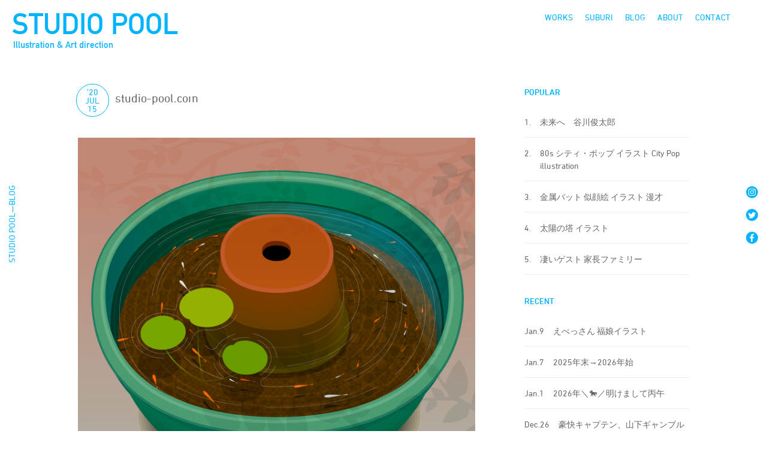

--- FILE ---
content_type: text/html; charset=UTF-8
request_url: https://studio-pool.com/51208108-2/
body_size: 11961
content:
<!DOCTYPE html>
<html>
<head>
<meta http-equiv="X-UA-Compatible" content="IE=edge">
<meta charset="utf-8">
<meta http-equiv="Content-Type" content="text/html; charset=utf-8" />

<meta name="keywords" content="イラスト,イラストレーター,イラストレーション,デザイン,アート・ディレクション,グラフィックデザイン,grapchic design,illustration,illustrator,portrait,Illustration Studio,ポートレート,イラストレーター,キャラクター制作,似顔絵,仲里カズヒロ,仲里一弘,ダウンタウンDX">
<meta name="description" content="仲里カズヒロ主催のSTUDIO POOLはイラストレーションを軸にアートディレクション、グラフィックデザイン、キャラクター制作に活動しています">
<meta name="viewport" content="width=device-width, initial-scale=1.0, minimum-scale=1.0" />
<meta http-equiv="Content-Script-Type" content="text/javascript">
<meta http-equiv="Content-Style-Type" content="text/css">

<title>STUDIO POOL</title>
<link href="https://studio-pool.com/poolsite/wp-content/themes/studio-pool/ress.css" rel="stylesheet" type="text/css" />

 
<link rel="shortcut icon" href="https://studio-pool.com/poolsite/wp-content/themes/studio-pool/favicons/favicon.ico" />
<link rel="apple-touch-icon" href="https://studio-pool.com/poolsite/wp-content/themes/studio-pool/favicons/apple-touch-icon.png" sizes="180x180">
<link rel="icon" type="image/png" href="https://studio-pool.com/poolsite/wp-content/themes/studio-pool/favicons/android-touch-icon.png" sizes="192x192">
<link rel='dns-prefetch' href='//s.w.org' />
<link rel="alternate" type="application/rss+xml" title="STUDIO POOL &raquo; studio-pool.com のコメントのフィード" href="https://studio-pool.com/51208108-2/feed/" />
<link rel='stylesheet' id='wp-block-library-css'  href='https://studio-pool.com/poolsite/wp-includes/css/dist/block-library/style.min.css?ver=5.5.17' type='text/css' media='all' />
<link rel='stylesheet' id='contact-form-7-css'  href='https://studio-pool.com/poolsite/wp-content/plugins/contact-form-7/includes/css/styles.css?ver=5.3.2' type='text/css' media='all' />
<link rel='stylesheet' id='wp-ulike-css'  href='https://studio-pool.com/poolsite/wp-content/plugins/wp-ulike/assets/css/wp-ulike.min.css?ver=4.3.3' type='text/css' media='all' />
<link rel='stylesheet' id='my-style-css'  href='https://studio-pool.com/poolsite/wp-content/themes/studio-pool/css/style.css?ver=1602898559' type='text/css' media='all' />
<link rel='stylesheet' id='jquery-lazyloadxt-fadein-css-css'  href='//studio-pool.com/poolsite/wp-content/plugins/a3-lazy-load/assets/css/jquery.lazyloadxt.fadein.css?ver=5.5.17' type='text/css' media='all' />
<link rel='stylesheet' id='a3a3_lazy_load-css'  href='//studio-pool.com/poolsite/wp-content/uploads/sass/a3_lazy_load.min.css?ver=1542522819' type='text/css' media='all' />
<script type='text/javascript' src='https://studio-pool.com/poolsite/wp-includes/js/jquery/jquery.js?ver=1.12.4-wp' id='jquery-core-js'></script>
<link rel="EditURI" type="application/rsd+xml" title="RSD" href="https://studio-pool.com/poolsite/xmlrpc.php?rsd" />
<link rel="canonical" href="https://studio-pool.com/51208108-2/" />
<link rel='shortlink' href='https://studio-pool.com/?p=7409' />
<link rel="alternate" type="application/json+oembed" href="https://studio-pool.com/wp-json/oembed/1.0/embed?url=https%3A%2F%2Fstudio-pool.com%2F51208108-2%2F" />
<link rel="alternate" type="text/xml+oembed" href="https://studio-pool.com/wp-json/oembed/1.0/embed?url=https%3A%2F%2Fstudio-pool.com%2F51208108-2%2F&#038;format=xml" />
<meta name="cdp-version" content="1.2.7" /><!-- Global site tag (gtag.js) - Google Analytics -->
<script async src="https://www.googletagmanager.com/gtag/js?id=UA-346121-2"></script>
<script>
  window.dataLayer = window.dataLayer || [];
  function gtag(){dataLayer.push(arguments);}
  gtag('js', new Date());

  gtag('config', 'UA-346121-2');
</script>
</head>
<body>
<svg aria-hidden="true" style="position: absolute; width: 0; height: 0; overflow: hidden;" version="1.1" xmlns="http://www.w3.org/2000/svg" xmlns:xlink="http://www.w3.org/1999/xlink">
<defs>
<symbol id="icon-arrowleft" viewBox="0 0 13 32">
<title>arrowleft</title>
<path d="M12.19 32c-0.248 0-0.469-0.119-0.608-0.303l-0.001-0.002-11.352-15.223c-0.093-0.125-0.15-0.283-0.15-0.453s0.056-0.328 0.151-0.455l-0.001 0.002 11.322-15.23c0.14-0.189 0.363-0.309 0.613-0.309 0.421 0 0.763 0.341 0.763 0.763 0 0.171-0.056 0.328-0.151 0.455l0.001-0.002-10.987 14.758 10.987 14.781c0.095 0.126 0.153 0.285 0.153 0.457 0 0.413-0.328 0.749-0.738 0.762l-0.001 0z"></path>
</symbol>
<symbol id="icon-arrowright" viewBox="0 0 13 32">
<title>arrowright</title>
<path d="M0.846 32c-0.421 0-0.762-0.341-0.762-0.762 0-0.172 0.057-0.331 0.154-0.459l-0.001 0.002 10.979-14.781-10.979-14.75c-0.095-0.126-0.152-0.285-0.152-0.457 0-0.421 0.341-0.762 0.762-0.762 0.248 0 0.469 0.119 0.608 0.303l0.001 0.002 11.322 15.238c0.093 0.125 0.15 0.283 0.15 0.453s-0.056 0.328-0.151 0.455l0.001-0.002-11.322 15.215c-0.14 0.186-0.361 0.305-0.61 0.305v0z"></path>
</symbol>
<symbol id="icon-facebook" viewBox="0 0 32 32">
<title>facebook</title>
<path d="M16 0c-8.837 0-16 7.163-16 16s7.163 16 16 16c8.837 0 16-7.163 16-16v0c0-8.837-7.163-16-16-16v0zM21.29 9.17h-2c-1.6 0-1.91 0.74-1.91 1.85v2.46h3.82l-0.49 3.88h-3.36v9.91h-4v-9.92h-3.35v-3.81h3.32v-2.83c0-3.32 2-5.11 5-5.11 1.42 0 2.65 0.12 3 0.12v3.45z"></path>
</symbol>
<symbol id="icon-instagram" viewBox="0 0 32 32">
<title>instagram</title>
<path d="M16 0.26c-8.693 0-15.74 7.047-15.74 15.74s7.047 15.74 15.74 15.74c8.693 0 15.74-7.047 15.74-15.74v0c0-8.693-7.047-15.74-15.74-15.74v0zM25.62 20c-0.023 3.095-2.525 5.598-5.618 5.62h-8.002c-3.095-0.023-5.598-2.525-5.62-5.618v-8.002c0.022-3.095 2.525-5.598 5.618-5.62h8.002c3.095 0.022 5.598 2.525 5.62 5.618v8.002z"></path>
<path d="M19.93 8.13h-8c0 0 0 0 0 0-2.132 0-3.86 1.728-3.86 3.86 0 0.004 0 0.007 0 0.011v-0.001 8c0 0.003 0 0.006 0 0.010 0 2.132 1.728 3.86 3.86 3.86 0.004 0 0.007 0 0.011 0h7.999c0.003 0 0.006 0 0.010 0 2.132 0 3.86-1.728 3.86-3.86 0-0.004 0-0.007 0-0.011v0.001-8c0-0.003 0-0.007 0-0.010 0-2.132-1.728-3.86-3.86-3.86-0.007 0-0.014 0-0.021 0h0.001zM16 21c-2.761 0-5-2.239-5-5s2.239-5 5-5c2.761 0 5 2.239 5 5v0c0 2.761-2.239 5-5 5v0zM21.14 12.1c-0.668 0-1.21-0.542-1.21-1.21s0.542-1.21 1.21-1.21c0.668 0 1.21 0.542 1.21 1.21v0c-0.017 0.655-0.552 1.18-1.21 1.18-0 0-0 0-0 0h0z"></path>
<path d="M16 12.79c-1.773 0-3.21 1.437-3.21 3.21s1.437 3.21 3.21 3.21c1.773 0 3.21-1.437 3.21-3.21v0c-0.033-1.759-1.451-3.177-3.207-3.21l-0.003-0z"></path>
</symbol>
<symbol id="icon-twitter" viewBox="0 0 32 32">
<title>twitter</title>
<path d="M15.93 0c-8.837 0-16 7.163-16 16s7.163 16 16 16c8.837 0 16-7.163 16-16v0c0-8.837-7.163-16-16-16v0zM23.83 12.66c0.005 0.079 0.008 0.172 0.008 0.265s-0.003 0.186-0.008 0.278l0.001-0.013c0 0.024 0 0.052 0 0.080 0 6.434-5.216 11.65-11.65 11.65-0.021 0-0.042-0-0.064-0h0.003c-0.002 0-0.004 0-0.006 0-2.354 0-4.55-0.678-6.403-1.849l0.049 0.029c0.292 0.038 0.631 0.060 0.974 0.060 0.009 0 0.018 0 0.027-0h-0.001c0.010 0 0.021 0 0.033 0 1.931 0 3.708-0.663 5.114-1.773l-0.017 0.013c-1.813-0.031-3.34-1.216-3.882-2.851l-0.008-0.029c0.216 0.051 0.464 0.081 0.718 0.081 0.022 0 0.043-0 0.065-0.001l-0.003 0c0.017 0 0.038 0 0.058 0 0.367 0 0.722-0.051 1.059-0.147l-0.027 0.007c-1.884-0.392-3.281-2.030-3.3-3.998v-0.062c0.539 0.304 1.181 0.491 1.864 0.51l0.006 0c-1.109-0.743-1.83-1.992-1.83-3.409 0-0.007 0-0.015 0-0.022v0.001c0-0 0-0 0-0 0-0.762 0.204-1.475 0.561-2.090l-0.011 0.020c2.034 2.505 5.056 4.14 8.463 4.309l0.027 0.001c-0.062-0.282-0.098-0.606-0.1-0.938v-0.002c-0-0.008-0-0.018-0-0.028 0-2.286 1.854-4.14 4.14-4.14 1.185 0 2.254 0.498 3.008 1.296l0.002 0.002c0.992-0.198 1.873-0.545 2.668-1.021l-0.038 0.021c-0.321 0.97-0.96 1.762-1.792 2.27l-0.018 0.010c0.877-0.114 1.674-0.345 2.413-0.681l-0.053 0.021c-0.564 0.834-1.244 1.539-2.026 2.113l-0.024 0.017z"></path>
</symbol>
<symbol id="icon-youtube" viewBox="0 0 32 32">
<title>youtube</title>
<path d="M14.030 18.95l5.12-2.95-5.12-2.95v5.9z"></path>
<path d="M16 0c-8.837 0-16 7.163-16 16s7.163 16 16 16c8.837 0 16-7.163 16-16v0c0-8.837-7.163-16-16-16v0zM25.44 20.75c-0.235 0.849-0.89 1.505-1.723 1.736l-0.017 0.004c-1.54 0.41-7.7 0.41-7.7 0.41s-6.16 0-7.7-0.41c-0.849-0.235-1.505-0.89-1.736-1.723l-0.004-0.017c-0.261-1.378-0.411-2.962-0.411-4.582 0-0.059 0-0.118 0.001-0.177l-0 0.009c-0-0.050-0.001-0.109-0.001-0.168 0-1.62 0.149-3.204 0.435-4.741l-0.025 0.159c0.235-0.85 0.891-1.505 1.723-1.736l0.017-0.004c1.54-0.41 7.7-0.41 7.7-0.41s6.16 0 7.7 0.41c0.849 0.235 1.505 0.89 1.736 1.723l0.004 0.017c0.261 1.378 0.411 2.962 0.411 4.582 0 0.059-0 0.118-0.001 0.177l0-0.009c0 0.050 0.001 0.109 0.001 0.168 0 1.619-0.149 3.204-0.435 4.741l0.025-0.159z"></path>
</symbol>
<symbol id="icon-blog" viewBox="0 0 32 32">
<title>blog</title>
<path d="M16 0c-8.837 0-16 7.163-16 16s7.163 16 16 16c8.837 0 16-7.163 16-16v0c0-8.837-7.163-16-16-16v0zM26 23.89c0 1.364-1.106 2.47-2.47 2.47v0h-15.070c-1.36-0.006-2.46-1.109-2.46-2.47 0 0 0 0 0-0v0-15.090c0.006-1.356 1.104-2.454 2.459-2.46h15.091c1.070 0.003 1.979 0.688 2.315 1.643l0.005 0.017-1.38 1.37v-0.57c-0.030-0.506-0.434-0.91-0.937-0.94l-0.003-0h-15.090c-0.506 0.030-0.91 0.434-0.94 0.937l-0 0.003v15.090c0.030 0.506 0.434 0.91 0.937 0.94l0.003 0h15.090c0.506-0.030 0.91-0.434 0.94-0.937l0-0.003v-7.72l1.51-1.52v9.24zM9.67 20v-1.12h6.71v1.12zM13.21 21.26v1.14h-3.55v-1.11zM9.67 17.61v-1.14h6.71v1.14zM9.67 14.95v-4.95h6.71v5zM20.92 18.12l-2.2 0.42 0.060-0.32 0.36-1.88 7.5-7.5 1.78 1.78-0.83 0.83z"></path>
</symbol>
<symbol id="icon-suburi" viewBox="0 0 32 32">
<title>suburi</title>
<path d="M16 0c-8.837 0-16 7.163-16 16s7.163 16 16 16c8.837 0 16-7.163 16-16v0c0-8.837-7.163-16-16-16v0zM18.63 18c-2.104 0-3.81-1.706-3.81-3.81s1.706-3.81 3.81-3.81c2.104 0 3.81 1.706 3.81 3.81v0c0 2.104-1.706 3.81-3.81 3.81v0zM24.13 8.59h-13v7.25l9 4.16c0.563 0.225 0.953 0.765 0.953 1.397 0 0.177-0.031 0.346-0.087 0.504l0.003-0.010-4 8.62c-0.34 0-0.67 0.050-1 0.050-0.045 0-0.098 0.001-0.152 0.001-2.375 0-4.615-0.577-6.588-1.598l0.080 0.038 4-8.68-4.34-2.070c-0.524-0.245-0.88-0.767-0.88-1.372 0-0.003 0-0.005 0-0.008v0-8.23h-0.93c-0.465-0.050-0.824-0.441-0.824-0.915s0.359-0.865 0.82-0.915l0.004-0h0.93v-0.63c-0.013-0.074-0.020-0.159-0.020-0.246 0-0.839 0.681-1.52 1.52-1.52s1.52 0.681 1.52 1.52c0 0.087-0.007 0.172-0.021 0.255l0.001-0.009v0.62h13c0.465 0.050 0.824 0.441 0.824 0.915s-0.359 0.865-0.82 0.915l-0.004 0z"></path>
</symbol>
<symbol id="icon-works" viewBox="0 0 32 32">
<title>works</title>
<path d="M25.39 9.14h-18.78c-0.282 0-0.51 0.228-0.51 0.51v0 11.16c0 0.282 0.228 0.51 0.51 0.51v0h18.78c0.282 0 0.51-0.228 0.51-0.51v0-11.16c-0.006-0.279-0.231-0.505-0.509-0.51h-0.001z"></path>
<path d="M16 0c-8.837 0-16 7.163-16 16s7.163 16 16 16c8.837 0 16-7.163 16-16v0c0-8.837-7.163-16-16-16v0zM19.81 26.43h-7.62c-0.42 0-0.76-0.34-0.76-0.76s0.34-0.76 0.76-0.76h7.62c0.42 0 0.76 0.34 0.76 0.76s-0.34 0.76-0.76 0.76v0zM25.39 22.85h-18.78c-1.105 0-2-0.895-2-2v0-11.2c0-1.105 0.895-2 2-2v0h18.78c1.105 0 2 0.895 2 2v0 11.16c0 0 0 0 0 0.001 0 1.115-0.89 2.021-1.997 2.049l-0.003 0z"></path>
</symbol>
<symbol id="icon-facebook1" viewBox="0 0 32 32">
<title>facebook1</title>
<path d="M29 0h-26c-1.65 0-3 1.35-3 3v26c0 1.65 1.35 3 3 3h13v-14h-4v-4h4v-2c0-3.306 2.694-6 6-6h4v4h-4c-1.1 0-2 0.9-2 2v2h6l-1 4h-5v14h9c1.65 0 3-1.35 3-3v-26c0-1.65-1.35-3-3-3z"></path>
</symbol>
<symbol id="icon-instagram1" viewBox="0 0 32 32">
<title>instagram1</title>
<path d="M16 2.881c4.275 0 4.781 0.019 6.462 0.094 1.563 0.069 2.406 0.331 2.969 0.55 0.744 0.288 1.281 0.638 1.837 1.194 0.563 0.563 0.906 1.094 1.2 1.838 0.219 0.563 0.481 1.412 0.55 2.969 0.075 1.688 0.094 2.194 0.094 6.463s-0.019 4.781-0.094 6.463c-0.069 1.563-0.331 2.406-0.55 2.969-0.288 0.744-0.637 1.281-1.194 1.837-0.563 0.563-1.094 0.906-1.837 1.2-0.563 0.219-1.413 0.481-2.969 0.55-1.688 0.075-2.194 0.094-6.463 0.094s-4.781-0.019-6.463-0.094c-1.563-0.069-2.406-0.331-2.969-0.55-0.744-0.288-1.281-0.637-1.838-1.194-0.563-0.563-0.906-1.094-1.2-1.837-0.219-0.563-0.481-1.413-0.55-2.969-0.075-1.688-0.094-2.194-0.094-6.463s0.019-4.781 0.094-6.463c0.069-1.563 0.331-2.406 0.55-2.969 0.288-0.744 0.638-1.281 1.194-1.838 0.563-0.563 1.094-0.906 1.838-1.2 0.563-0.219 1.412-0.481 2.969-0.55 1.681-0.075 2.188-0.094 6.463-0.094zM16 0c-4.344 0-4.887 0.019-6.594 0.094-1.7 0.075-2.869 0.35-3.881 0.744-1.056 0.412-1.95 0.956-2.837 1.85-0.894 0.888-1.438 1.781-1.85 2.831-0.394 1.019-0.669 2.181-0.744 3.881-0.075 1.713-0.094 2.256-0.094 6.6s0.019 4.887 0.094 6.594c0.075 1.7 0.35 2.869 0.744 3.881 0.413 1.056 0.956 1.95 1.85 2.837 0.887 0.887 1.781 1.438 2.831 1.844 1.019 0.394 2.181 0.669 3.881 0.744 1.706 0.075 2.25 0.094 6.594 0.094s4.888-0.019 6.594-0.094c1.7-0.075 2.869-0.35 3.881-0.744 1.050-0.406 1.944-0.956 2.831-1.844s1.438-1.781 1.844-2.831c0.394-1.019 0.669-2.181 0.744-3.881 0.075-1.706 0.094-2.25 0.094-6.594s-0.019-4.887-0.094-6.594c-0.075-1.7-0.35-2.869-0.744-3.881-0.394-1.063-0.938-1.956-1.831-2.844-0.887-0.887-1.781-1.438-2.831-1.844-1.019-0.394-2.181-0.669-3.881-0.744-1.712-0.081-2.256-0.1-6.6-0.1v0z"></path>
<path d="M16 7.781c-4.537 0-8.219 3.681-8.219 8.219s3.681 8.219 8.219 8.219 8.219-3.681 8.219-8.219c0-4.537-3.681-8.219-8.219-8.219zM16 21.331c-2.944 0-5.331-2.387-5.331-5.331s2.387-5.331 5.331-5.331c2.944 0 5.331 2.387 5.331 5.331s-2.387 5.331-5.331 5.331z"></path>
<path d="M26.462 7.456c0 1.060-0.859 1.919-1.919 1.919s-1.919-0.859-1.919-1.919c0-1.060 0.859-1.919 1.919-1.919s1.919 0.859 1.919 1.919z"></path>
</symbol>
<symbol id="icon-twitter1" viewBox="0 0 32 32">
<title>twitter1</title>
<path d="M32 7.075c-1.175 0.525-2.444 0.875-3.769 1.031 1.356-0.813 2.394-2.1 2.887-3.631-1.269 0.75-2.675 1.3-4.169 1.594-1.2-1.275-2.906-2.069-4.794-2.069-3.625 0-6.563 2.938-6.563 6.563 0 0.512 0.056 1.012 0.169 1.494-5.456-0.275-10.294-2.888-13.531-6.862-0.563 0.969-0.887 2.1-0.887 3.3 0 2.275 1.156 4.287 2.919 5.463-1.075-0.031-2.087-0.331-2.975-0.819 0 0.025 0 0.056 0 0.081 0 3.181 2.263 5.838 5.269 6.437-0.55 0.15-1.131 0.231-1.731 0.231-0.425 0-0.831-0.044-1.237-0.119 0.838 2.606 3.263 4.506 6.131 4.563-2.25 1.762-5.075 2.813-8.156 2.813-0.531 0-1.050-0.031-1.569-0.094 2.913 1.869 6.362 2.95 10.069 2.95 12.075 0 18.681-10.006 18.681-18.681 0-0.287-0.006-0.569-0.019-0.85 1.281-0.919 2.394-2.075 3.275-3.394z"></path>
</symbol>
</defs>
</svg>
<nav  class="cf" id="hd"> 
   <div class="check-group logotype"> 
    <a href="https://studio-pool.com/"><h1 class="">STUDIO POOL</h1>
    <p class="sr-title">Illustration & Art direction</p></a></div>
    <div class="menu_wrapp">
    <ul class="inline" id="menus_side">
        <li id="menu-item-11965" class="menu-item menu-item-type-custom menu-item-object-custom menu-item-11965"><a href="/works/">WORKS</a></li>
<li id="menu-item-15888" class="menu-item menu-item-type-taxonomy menu-item-object-category menu-item-15888"><a href="https://studio-pool.com/category/suburi/">SUBURI</a></li>
<li id="menu-item-1462" class="menu-item menu-item-type-post_type menu-item-object-page current_page_parent menu-item-1462"><a href="https://studio-pool.com/blog/">BLOG</a></li>
<li id="menu-item-1463" class="menu-item menu-item-type-post_type menu-item-object-page menu-item-1463"><a href="https://studio-pool.com/about/">ABOUT</a></li>
<li id="menu-item-11946" class="menu-item menu-item-type-custom menu-item-object-custom menu-item-11946"><a href="mailto:contact@studio-pool.com">CONTACT</a></li>
    </ul><!-- /#menu_side -->
       </div><!-- /.menu_wrapp -->
        <div class="menu_mob_w">
         <div class="check-group">
         <label id="menuButton" class="toggle menu_mob" for="open">
        <span></span>
        <span></span>
        <span></span>
        </label>
        <input id="open" type="checkbox">
   
<div id="menu_draw">
       <ul class="mob-m">
    
       <li class="menu-item menu-item-type-custom menu-item-object-custom menu-item-11965"><a href="/works/">WORKS</a></li>
<li class="menu-item menu-item-type-taxonomy menu-item-object-category menu-item-15888"><a href="https://studio-pool.com/category/suburi/">SUBURI</a></li>
<li class="menu-item menu-item-type-post_type menu-item-object-page current_page_parent menu-item-1462"><a href="https://studio-pool.com/blog/">BLOG</a></li>
<li class="menu-item menu-item-type-post_type menu-item-object-page menu-item-1463"><a href="https://studio-pool.com/about/">ABOUT</a></li>
<li class="menu-item menu-item-type-custom menu-item-object-custom menu-item-11946"><a href="mailto:contact@studio-pool.com">CONTACT</a></li>

    
  <li>
  <ul class="inline mob_sns_menu">
   <li><a href="https://www.instagram.com/poolie82/"><span class="icon-instagram"></span></a></li>
      
        <li><a href="https://twitter.com/poolie82"><span class="icon-twitter"></span></a></li>
        <li><a href="https://www.facebook.com/poolfb"><span class="icon-facebook"></span></a></li>
        </ul>
        </li>
    </ul><!-- /#menu_side -->
</div>

 
</div><!-- /.checkgloup -->
</div><!-- /.menu_mob -->
</nav>
<div class="side-cont">
    <div class="left-side">
 <p>STUDIO POOL—BLOG</p>
 
     </div>
    <ul class="sns-side">
       
        <li><a href="https://www.instagram.com/poolie82/" target="_blank"><svg class="sns-icon">
            <use xlink:href="#icon-instagram"></use>
</svg></a></li>
        <li><a href="https://twitter.com/poolie82" target="_blank"><svg class="sns-icon">
            <use xlink:href="#icon-twitter"></use>
</svg></a></li>
        <li><a href="https://www.facebook.com/poolfb" target="_blank"><svg class="sns-icon">
            <use xlink:href="#icon-facebook"></use>
</svg></a></li>
        
    </ul>
</div>

<main class="u-contents cf blog">
    <div class="cf">
        <article class="blog_post">
                        <div class="cf s-date">
                <div class="b-date">
                    <p class="s-year"> 
                        ’20                    </p>
                    <p class="">
                        Jul                    </p>
                    <p class="">
                        15                    </p>
                </div>
                <div class="b-title">
                    <h1>
                        studio-pool.com                    </h1>
                </div>
            </div>


            <div class="s_post">
                <p><a href="https://studio-pool.com/"><img loading="lazy" class="lazy lazy-hidden alignnone size-full wp-image-18682" src="//studio-pool.com/poolsite/wp-content/plugins/a3-lazy-load/assets/images/lazy_placeholder.gif" data-lazy-type="image" data-src="https://studio-pool.com/poolsite/wp-content/uploads/2020/07/c4e29fceee8e11757767cfab589cf4ac.jpg" alt="" width="1400" height="1400" /><noscript><img loading="lazy" class="alignnone size-full wp-image-18682" src="https://studio-pool.com/poolsite/wp-content/uploads/2020/07/c4e29fceee8e11757767cfab589cf4ac.jpg" alt="" width="1400" height="1400" /></noscript></a></p>
<p><span style="color: #ff6600;">自分が多いに笑うこと、<br />
何気ない日常から笑いを学ぶこと、<br />
よく笑うひとたちと一緒に過ごすこと、<br />
そしてクスクス笑わせようと大いに工夫すること。</span></p>
<blockquote><p>と致しまして、<br />
日用の糧に笑いがスパイスされることを切に願う次第であります。よろしくお願い致します。</p></blockquote>
<p><a href="https://www.studio-pool.com">仕事実績とプロフィール</a> →<span style="color: #3399ff;"><a href="https://studio-pool.com/" target="_blank" rel="noopener noreferrer"> <strong>CLICK !</strong></a></span><br />
━━━━━━━━━━━━━━━━━━━━━━━━━━━━━━━━━━━━━━━━━━━━<br />
studio-pool.com<br />
大阪在住イラストレーター<br />
<strong>仲里カズヒロ</strong> Kazuhiro Nakazato<br />
イラストレーター　アートディレクター<br />
大阪生まれ。O型　studio-pool.com主宰。<br />
グラフィカルなイラストレーションを軸に<br />
近年はキャラクター制作も力を入れてます。</p>
               <p class="s-cat"><a href="https://studio-pool.com/category/%e3%81%93%e3%81%a8%e3%81%b0/" rel="category tag">ことば</a>           </p>
               <div class="like-wrapp like-suburi">
           <a href="#" class="like-hover">		<div class="wpulike wpulike-heart " ><div class="wp_ulike_general_class wp_ulike_is_not_liked"><button type="button"
					aria-label="いいねボタン"
					data-ulike-id="7409"
					data-ulike-nonce="6d574b2154"
					data-ulike-type="likeThis"
					data-ulike-template="wpulike-heart"
					data-ulike-display-likers=""
					data-ulike-disable-pophover=""
					class="wp_ulike_btn wp_ulike_put_image wp_likethis_7409"></button><span class="count-box">0</span>			</div></div>
	</a></div>
            </div>
            
            <!-- /.post_w -->

            <div class="inline navbox">
                <div class="next">
                    <a href="https://studio-pool.com/%e3%83%80%e3%83%b3%e3%83%9c%e3%83%bc%e3%83%ab-%e3%82%b5%e3%82%a4%e3%82%ba%e5%a4%89%e3%81%88/" rel="next">< Newer</a>                </div>
                <div class="prev">
                    <a href="https://studio-pool.com/zwembad/" rel="prev">Older ></a>                </div>
            </div>

            
        </article>
        <!-- /.n_0 -->
        <div class="blog-side">
<h2>POPULAR</h2>
<ul class="pop-list">

<li>
	<a href="https://studio-pool.com/52076226-2/" title="未来へ　谷川俊太郎">
	 <p class="rank-l">1.</p>
		<p  class="rank-r">未来へ　谷川俊太郎</p></a>
</li>

<li>
	<a href="https://studio-pool.com/80s-%e3%82%a4%e3%83%a9%e3%82%b9%e3%83%88/" title="80s シティ・ポップ イラスト City Pop illustration">
	 <p class="rank-l">2.</p>
		<p  class="rank-r">80s シティ・ポップ イラスト City Pop illustration</p></a>
</li>

<li>
	<a href="https://studio-pool.com/52219933-2/" title="金属バット 似顔絵 イラスト 漫才">
	 <p class="rank-l">3.</p>
		<p  class="rank-r">金属バット 似顔絵 イラスト 漫才</p></a>
</li>

<li>
	<a href="https://studio-pool.com/%e5%a4%aa%e9%99%bd%e3%81%ae%e5%a1%94-%e3%82%a4%e3%83%a9%e3%82%b9%e3%83%88-2/" title="太陽の塔 イラスト">
	 <p class="rank-l">4.</p>
		<p  class="rank-r">太陽の塔 イラスト</p></a>
</li>

<li>
	<a href="https://studio-pool.com/52053322-2/" title="凄いゲスト 家長ファミリー">
	 <p class="rank-l">5.</p>
		<p  class="rank-r">凄いゲスト 家長ファミリー</p></a>
</li>
</ul>

<h2>RECENT</h2>
<ul class="rec-list">
<li>
   <a href="https://studio-pool.com/%e3%81%88%e3%81%b9%e3%81%a3%e3%81%95%e3%82%93-%e7%a6%8f%e5%a8%98%e3%82%a4%e3%83%a9%e3%82%b9%e3%83%88/"> <p class="rank-l">Jan.9                  </p>
       <p  class="rank-r">えべっさん 福娘イラスト</p></a>
</li>
<li>
   <a href="https://studio-pool.com/2025%e5%b9%b4%e6%9c%ab%e2%86%922026%e5%b9%b4%e5%a7%8b/"> <p class="rank-l">Jan.7                  </p>
       <p  class="rank-r">2025年末→2026年始</p></a>
</li>
<li>
   <a href="https://studio-pool.com/2026%e5%b9%b4%ef%bc%bc%f0%9f%90%8e%ef%bc%8f%e6%98%8e%e3%81%91%e3%81%be%e3%81%97%e3%81%a6%e4%b8%99%e5%8d%88/"> <p class="rank-l">Jan.1                  </p>
       <p  class="rank-r">2026年＼🐎／明けまして丙午</p></a>
</li>
<li>
   <a href="https://studio-pool.com/%e8%b1%aa%e5%bf%ab%e3%82%ad%e3%83%a3%e3%83%97%e3%83%86%e3%83%b3%e3%80%81%e5%b1%b1%e4%b8%8b%e3%82%ae%e3%83%a3%e3%83%b3%e3%83%96%e3%83%ab%e3%82%b4%e3%83%aa%e3%83%a9%e6%b0%8f/"> <p class="rank-l">Dec.26                  </p>
       <p  class="rank-r">豪快キャプテン、山下ギャンブルゴリラ氏</p></a>
</li>
<li>
   <a href="https://studio-pool.com/merry-christmas-eve/"> <p class="rank-l">Dec.24                  </p>
       <p  class="rank-r">Merry Christmas Eve!</p></a>
</li>

</ul>
<h2>ARCHIVE</h2>

<select name="archive-dropdown" onChange='document.location.href=this.options[this.selectedIndex].value;'>
<option value="">年を選択</option>
	<option value='https://studio-pool.com/2026/'> 2026 &nbsp;(3)</option>
	<option value='https://studio-pool.com/2025/'> 2025 &nbsp;(55)</option>
	<option value='https://studio-pool.com/2024/'> 2024 &nbsp;(82)</option>
	<option value='https://studio-pool.com/2023/'> 2023 &nbsp;(47)</option>
	<option value='https://studio-pool.com/2022/'> 2022 &nbsp;(70)</option>
	<option value='https://studio-pool.com/2021/'> 2021 &nbsp;(87)</option>
	<option value='https://studio-pool.com/2020/'> 2020 &nbsp;(151)</option>
	<option value='https://studio-pool.com/2019/'> 2019 &nbsp;(142)</option>
	<option value='https://studio-pool.com/2018/'> 2018 &nbsp;(194)</option>
	<option value='https://studio-pool.com/2017/'> 2017 &nbsp;(194)</option>
	<option value='https://studio-pool.com/2016/'> 2016 &nbsp;(296)</option>
	<option value='https://studio-pool.com/2015/'> 2015 &nbsp;(357)</option>
	<option value='https://studio-pool.com/2014/'> 2014 &nbsp;(539)</option>
	<option value='https://studio-pool.com/2013/'> 2013 &nbsp;(323)</option>
	<option value='https://studio-pool.com/2012/'> 2012 &nbsp;(68)</option>
	<option value='https://studio-pool.com/2011/'> 2011 &nbsp;(128)</option>
	<option value='https://studio-pool.com/2010/'> 2010 &nbsp;(69)</option>
	<option value='https://studio-pool.com/2009/'> 2009 &nbsp;(375)</option>
	<option value='https://studio-pool.com/2008/'> 2008 &nbsp;(149)</option>
	<option value='https://studio-pool.com/2007/'> 2007 &nbsp;(42)</option>
	<option value='https://studio-pool.com/2006/'> 2006 &nbsp;(19)</option>
	<option value='https://studio-pool.com/2005/'> 2005 &nbsp;(84)</option>
	<option value='https://studio-pool.com/2004/'> 2004 &nbsp;(34)</option>
	<option value='https://studio-pool.com/2002/'> 2002 &nbsp;(1)</option>
	<option value='https://studio-pool.com/2001/'> 2001 &nbsp;(1)</option>
	<option value='https://studio-pool.com/2000/'> 2000 &nbsp;(1)</option>
	<option value='https://studio-pool.com/1999/'> 1999 &nbsp;(1)</option>
	<option value='https://studio-pool.com/1997/'> 1997 &nbsp;(1)</option>
	<option value='https://studio-pool.com/1989/'> 1989 &nbsp;(1)</option>
	<option value='https://studio-pool.com/1980/'> 1980 &nbsp;(1)</option>
	<option value='https://studio-pool.com/1974/'> 1974 &nbsp;(1)</option>
	<option value='https://studio-pool.com/1963/'> 1963 &nbsp;(1)</option>
</select>


<h2 class="">CATEGORY</h2>
<div class="post-top-widget"><form action="https://studio-pool.com" method="get"><label class="screen-reader-text" for="cat"></label><select  name='cat' id='cat' class='postform' >
	<option value='-1'>カテゴリーを選択</option>
	<option class="level-0" value="34">Hawaii</option>
	<option class="level-0" value="37">I can&#8217;t say for sure.</option>
	<option class="level-0" value="40">Lapu ／ ボーダーコリー</option>
	<option class="level-0" value="35">OLDIES BUT POOLIES</option>
	<option class="level-0" value="45">SUBURI</option>
	<option class="level-0" value="41">SUP</option>
	<option class="level-0" value="1">Uncategorized</option>
	<option class="level-0" value="21">アート</option>
	<option class="level-0" value="22">イベント</option>
	<option class="level-0" value="30">お店・食</option>
	<option class="level-0" value="29">お笑い・落語・etc</option>
	<option class="level-0" value="25">ことば</option>
	<option class="level-0" value="144">スライダー</option>
	<option class="level-0" value="26">その他</option>
	<option class="level-0" value="32">テクノロジー</option>
	<option class="level-0" value="39">モノ</option>
	<option class="level-0" value="28">人々</option>
	<option class="level-0" value="23">仕事・イラスト・デザイン</option>
	<option class="level-0" value="27">動物たち</option>
	<option class="level-0" value="38">懐かし</option>
	<option class="level-0" value="222">日々</option>
	<option class="level-0" value="20">未分類</option>
	<option class="level-0" value="182">犬</option>
	<option class="level-0" value="36">移動と景色</option>
	<option class="level-0" value="33">自然</option>
	<option class="level-0" value="31">趣味・娯楽</option>
	<option class="level-0" value="24">音楽</option>
</select>
</form>
<script type="text/javascript">
/* <![CDATA[ */
(function() {
	var dropdown = document.getElementById( "cat" );
	function onCatChange() {
		if ( dropdown.options[ dropdown.selectedIndex ].value > 0 ) {
			dropdown.parentNode.submit();
		}
	}
	dropdown.onchange = onCatChange;
})();
/* ]]> */
</script>

			</div>


</div>    </div>
    <aside class="relatedkiji">
        <h3 class="r-a">You may also like</h3>
        <ul class="inline blog-inline blog_also">
                                               <li>
                <a href="https://studio-pool.com/%e3%82%b7%e3%82%b8%e3%83%a5%e3%82%a6%e3%82%ab%e3%83%a9%e3%80%80%e3%82%a4%e3%83%a9%e3%82%b9%e3%83%88/">
        <p class="blog_back">
      <img width="500" height="500" src="//studio-pool.com/poolsite/wp-content/plugins/a3-lazy-load/assets/images/lazy_placeholder.gif" data-lazy-type="image" data-src="https://studio-pool.com/poolsite/wp-content/uploads/2024/10/462225300_8836789166353319_8515047308639500851_n-500x500.jpg" class="lazy lazy-hidden attachment-thumbnail-blog size-thumbnail-blog wp-post-image" alt="" loading="lazy" /><noscript><img width="500" height="500" src="https://studio-pool.com/poolsite/wp-content/uploads/2024/10/462225300_8836789166353319_8515047308639500851_n-500x500.jpg" class="attachment-thumbnail-blog size-thumbnail-blog wp-post-image" alt="" loading="lazy" /></noscript>  </p>

   <div class="date">
   <div class="b-date">
  <p class="s-year"> 
                        ’24                    </p>
                    <p class="">
                        Oct                    </p>
                    <p class="">
                        7                    </p>
   </div>
   <p class="b-title">シジュウカラ　イラスト</p>
   </div>
          </a>  </li>
                       <li>
                <a href="https://studio-pool.com/%e3%81%93%e3%81%ae%e6%b0%97%e3%81%aa%e3%82%93%e3%81%ae%e6%b0%97%ef%bc%9f/">
        <p class="blog_back">
      <img width="500" height="500" src="//studio-pool.com/poolsite/wp-content/plugins/a3-lazy-load/assets/images/lazy_placeholder.gif" data-lazy-type="image" data-src="https://studio-pool.com/poolsite/wp-content/uploads/2024/05/440399410_7880690341963211_2210908362755025754_n-500x500.jpg" class="lazy lazy-hidden attachment-thumbnail-blog size-thumbnail-blog wp-post-image" alt="" loading="lazy" /><noscript><img width="500" height="500" src="https://studio-pool.com/poolsite/wp-content/uploads/2024/05/440399410_7880690341963211_2210908362755025754_n-500x500.jpg" class="attachment-thumbnail-blog size-thumbnail-blog wp-post-image" alt="" loading="lazy" /></noscript>  </p>

   <div class="date">
   <div class="b-date">
  <p class="s-year"> 
                        ’24                    </p>
                    <p class="">
                        May                    </p>
                    <p class="">
                        2                    </p>
   </div>
   <p class="b-title">この気なんの気？</p>
   </div>
          </a>  </li>
                       <li>
                <a href="https://studio-pool.com/%e9%87%91%e5%b1%9e%e3%83%90%e3%83%83%e3%83%88-%e3%82%a4%e3%83%a9%e3%82%b9%e3%83%88/">
        <p class="blog_back">
      <img width="500" height="500" src="//studio-pool.com/poolsite/wp-content/plugins/a3-lazy-load/assets/images/lazy_placeholder.gif" data-lazy-type="image" data-src="https://studio-pool.com/poolsite/wp-content/uploads/2021/12/269608266_4972211072811167_1494254009146081597_n-500x500.jpg" class="lazy lazy-hidden attachment-thumbnail-blog size-thumbnail-blog wp-post-image" alt="" loading="lazy" /><noscript><img width="500" height="500" src="https://studio-pool.com/poolsite/wp-content/uploads/2021/12/269608266_4972211072811167_1494254009146081597_n-500x500.jpg" class="attachment-thumbnail-blog size-thumbnail-blog wp-post-image" alt="" loading="lazy" /></noscript>  </p>

   <div class="date">
   <div class="b-date">
  <p class="s-year"> 
                        ’21                    </p>
                    <p class="">
                        Dec                    </p>
                    <p class="">
                        24                    </p>
   </div>
   <p class="b-title">金属バット イラスト</p>
   </div>
          </a>  </li>
                       <li>
                <a href="https://studio-pool.com/m-1%e3%82%b0%e3%83%a9%e3%83%b3%e3%83%97%e3%83%aa-2021-%e3%83%88%e3%83%ad%e3%83%95%e3%82%a3%e3%83%bc%e3%82%ba/">
        <p class="blog_back">
      <img width="500" height="500" src="//studio-pool.com/poolsite/wp-content/plugins/a3-lazy-load/assets/images/lazy_placeholder.gif" data-lazy-type="image" data-src="https://studio-pool.com/poolsite/wp-content/uploads/2021/12/269783437_4954343164597958_1377733865498358204_n-500x500.jpg" class="lazy lazy-hidden attachment-thumbnail-blog size-thumbnail-blog wp-post-image" alt="" loading="lazy" /><noscript><img width="500" height="500" src="https://studio-pool.com/poolsite/wp-content/uploads/2021/12/269783437_4954343164597958_1377733865498358204_n-500x500.jpg" class="attachment-thumbnail-blog size-thumbnail-blog wp-post-image" alt="" loading="lazy" /></noscript>  </p>

   <div class="date">
   <div class="b-date">
  <p class="s-year"> 
                        ’21                    </p>
                    <p class="">
                        Dec                    </p>
                    <p class="">
                        20                    </p>
   </div>
   <p class="b-title">M-1グランプリ 2021 トロフィーズ</p>
   </div>
          </a>  </li>
                       <li>
                <a href="https://studio-pool.com/%e3%83%9d%e3%82%b9%e3%83%88-%e3%83%aa%e3%83%bb%e3%83%87%e3%82%b6%e3%82%a4%e3%83%b3/">
        <p class="blog_back">
      <img width="500" height="500" src="//studio-pool.com/poolsite/wp-content/plugins/a3-lazy-load/assets/images/lazy_placeholder.gif" data-lazy-type="image" data-src="https://studio-pool.com/poolsite/wp-content/uploads/2021/10/POST_Re03_B_01-500x500.jpg" class="lazy lazy-hidden attachment-thumbnail-blog size-thumbnail-blog wp-post-image" alt="" loading="lazy" /><noscript><img width="500" height="500" src="https://studio-pool.com/poolsite/wp-content/uploads/2021/10/POST_Re03_B_01-500x500.jpg" class="attachment-thumbnail-blog size-thumbnail-blog wp-post-image" alt="" loading="lazy" /></noscript>  </p>

   <div class="date">
   <div class="b-date">
  <p class="s-year"> 
                        ’21                    </p>
                    <p class="">
                        Oct                    </p>
                    <p class="">
                        3                    </p>
   </div>
   <p class="b-title">ポスト  リ・デザイン</p>
   </div>
          </a>  </li>
                       <li>
                <a href="https://studio-pool.com/%e5%a4%aa%e9%99%bd%e3%81%ae%e5%a1%94-%e3%82%a4%e3%83%a9%e3%82%b9%e3%83%88-2/">
        <p class="blog_back">
      <img width="500" height="500" src="//studio-pool.com/poolsite/wp-content/plugins/a3-lazy-load/assets/images/lazy_placeholder.gif" data-lazy-type="image" data-src="https://studio-pool.com/poolsite/wp-content/uploads/2020/12/891dae7a922fa58c5f0952ab8db649b3-1-500x500.jpg" class="lazy lazy-hidden attachment-thumbnail-blog size-thumbnail-blog wp-post-image" alt="" loading="lazy" /><noscript><img width="500" height="500" src="https://studio-pool.com/poolsite/wp-content/uploads/2020/12/891dae7a922fa58c5f0952ab8db649b3-1-500x500.jpg" class="attachment-thumbnail-blog size-thumbnail-blog wp-post-image" alt="" loading="lazy" /></noscript>  </p>

   <div class="date">
   <div class="b-date">
  <p class="s-year"> 
                        ’20                    </p>
                    <p class="">
                        Dec                    </p>
                    <p class="">
                        1                    </p>
   </div>
   <p class="b-title">太陽の塔 イラスト</p>
   </div>
          </a>  </li>
                       <li>
                <a href="https://studio-pool.com/%e3%82%ab%e3%82%bb%e3%83%83%e3%83%88%e3%83%86%e3%83%bc%e3%83%97-%e3%82%a4%e3%83%a9%e3%82%b9%e3%83%88-2/">
        <p class="blog_back">
      <img width="500" height="500" src="//studio-pool.com/poolsite/wp-content/plugins/a3-lazy-load/assets/images/lazy_placeholder.gif" data-lazy-type="image" data-src="https://studio-pool.com/poolsite/wp-content/uploads/2020/07/95c90faadc9ea0a141459d393749c0a0-500x500.jpg" class="lazy lazy-hidden attachment-thumbnail-blog size-thumbnail-blog wp-post-image" alt="" loading="lazy" /><noscript><img width="500" height="500" src="https://studio-pool.com/poolsite/wp-content/uploads/2020/07/95c90faadc9ea0a141459d393749c0a0-500x500.jpg" class="attachment-thumbnail-blog size-thumbnail-blog wp-post-image" alt="" loading="lazy" /></noscript>  </p>

   <div class="date">
   <div class="b-date">
  <p class="s-year"> 
                        ’20                    </p>
                    <p class="">
                        Jul                    </p>
                    <p class="">
                        26                    </p>
   </div>
   <p class="b-title">カセットテープ  ／ シティ・ポップ イラスト</p>
   </div>
          </a>  </li>
                       <li>
                <a href="https://studio-pool.com/%e3%83%8b%e3%83%99%e3%82%a2%e3%82%af%e3%83%aa%e3%83%bc%e3%83%a0-%e3%82%a4%e3%83%a9%e3%82%b9%e3%83%882/">
        <p class="blog_back">
      <img width="500" height="500" src="//studio-pool.com/poolsite/wp-content/plugins/a3-lazy-load/assets/images/lazy_placeholder.gif" data-lazy-type="image" data-src="https://studio-pool.com/poolsite/wp-content/uploads/2020/04/6680a3c1be7d60bcc353a84f3e2239cd-500x500.jpg" class="lazy lazy-hidden attachment-thumbnail-blog size-thumbnail-blog wp-post-image" alt="" loading="lazy" /><noscript><img width="500" height="500" src="https://studio-pool.com/poolsite/wp-content/uploads/2020/04/6680a3c1be7d60bcc353a84f3e2239cd-500x500.jpg" class="attachment-thumbnail-blog size-thumbnail-blog wp-post-image" alt="" loading="lazy" /></noscript>  </p>

   <div class="date">
   <div class="b-date">
  <p class="s-year"> 
                        ’20                    </p>
                    <p class="">
                        Apr                    </p>
                    <p class="">
                        9                    </p>
   </div>
   <p class="b-title">ニベアクリーム イラスト2</p>
   </div>
          </a>  </li>
                       <li>
                <a href="https://studio-pool.com/%e3%82%b9%e3%83%bc%e3%83%91%e3%83%bc%e3%83%a0%e3%83%bc%e3%83%b3-%e3%82%a4%e3%83%a9%e3%82%b9%e3%83%88/">
        <p class="blog_back">
      <img width="500" height="500" src="//studio-pool.com/poolsite/wp-content/plugins/a3-lazy-load/assets/images/lazy_placeholder.gif" data-lazy-type="image" data-src="https://studio-pool.com/poolsite/wp-content/uploads/2020/04/199a25b802b9c7ac63e44ef71f5a8572-500x500.jpg" class="lazy lazy-hidden attachment-thumbnail-blog size-thumbnail-blog wp-post-image" alt="" loading="lazy" /><noscript><img width="500" height="500" src="https://studio-pool.com/poolsite/wp-content/uploads/2020/04/199a25b802b9c7ac63e44ef71f5a8572-500x500.jpg" class="attachment-thumbnail-blog size-thumbnail-blog wp-post-image" alt="" loading="lazy" /></noscript>  </p>

   <div class="date">
   <div class="b-date">
  <p class="s-year"> 
                        ’20                    </p>
                    <p class="">
                        Apr                    </p>
                    <p class="">
                        7                    </p>
   </div>
   <p class="b-title">スーパームーン イラスト</p>
   </div>
          </a>  </li>
                       <li>
                <a href="https://studio-pool.com/%e6%a1%82%e4%ba%8c%e8%91%89%e3%81%95%e3%82%93/">
        <p class="blog_back">
      <img width="500" height="500" src="//studio-pool.com/poolsite/wp-content/plugins/a3-lazy-load/assets/images/lazy_placeholder.gif" data-lazy-type="image" data-src="https://studio-pool.com/poolsite/wp-content/uploads/2020/02/3c27ad4e45c8e6ecea8d266496f86b99-500x500.jpg" class="lazy lazy-hidden attachment-thumbnail-blog size-thumbnail-blog wp-post-image" alt="" loading="lazy" /><noscript><img width="500" height="500" src="https://studio-pool.com/poolsite/wp-content/uploads/2020/02/3c27ad4e45c8e6ecea8d266496f86b99-500x500.jpg" class="attachment-thumbnail-blog size-thumbnail-blog wp-post-image" alt="" loading="lazy" /></noscript>  </p>

   <div class="date">
   <div class="b-date">
  <p class="s-year"> 
                        ’20                    </p>
                    <p class="">
                        Feb                    </p>
                    <p class="">
                        8                    </p>
   </div>
   <p class="b-title">桂二葉さん 似顔絵 イラスト</p>
   </div>
          </a>  </li>
                       <li>
                <a href="https://studio-pool.com/52260091-2/">
        <p class="blog_back">
      <img width="500" height="500" src="//studio-pool.com/poolsite/wp-content/plugins/a3-lazy-load/assets/images/lazy_placeholder.gif" data-lazy-type="image" data-src="https://studio-pool.com/poolsite/wp-content/uploads/2018/09/f6d5460c-500x500.jpg" class="lazy lazy-hidden attachment-thumbnail-blog size-thumbnail-blog wp-post-image" alt="" loading="lazy" /><noscript><img width="500" height="500" src="https://studio-pool.com/poolsite/wp-content/uploads/2018/09/f6d5460c-500x500.jpg" class="attachment-thumbnail-blog size-thumbnail-blog wp-post-image" alt="" loading="lazy" /></noscript>  </p>

   <div class="date">
   <div class="b-date">
  <p class="s-year"> 
                        ’18                    </p>
                    <p class="">
                        Sep                    </p>
                    <p class="">
                        24                    </p>
   </div>
   <p class="b-title">ボーダーコリー  ラプ</p>
   </div>
          </a>  </li>
                       <li>
                <a href="https://studio-pool.com/52245207-2/">
        <p class="blog_back">
      <img width="500" height="500" src="//studio-pool.com/poolsite/wp-content/plugins/a3-lazy-load/assets/images/lazy_placeholder.gif" data-lazy-type="image" data-src="https://studio-pool.com/poolsite/wp-content/uploads/2018/10/a6ce20e4-1024x1024-2-500x500.jpg" class="lazy lazy-hidden attachment-thumbnail-blog size-thumbnail-blog wp-post-image" alt="" loading="lazy" /><noscript><img width="500" height="500" src="https://studio-pool.com/poolsite/wp-content/uploads/2018/10/a6ce20e4-1024x1024-2-500x500.jpg" class="attachment-thumbnail-blog size-thumbnail-blog wp-post-image" alt="" loading="lazy" /></noscript>  </p>

   <div class="date">
   <div class="b-date">
  <p class="s-year"> 
                        ’18                    </p>
                    <p class="">
                        Apr                    </p>
                    <p class="">
                        20                    </p>
   </div>
   <p class="b-title">カートゥーン な ボーダーコリー</p>
   </div>
          </a>  </li>
                       <li>
                <a href="https://studio-pool.com/52244358-2/">
        <p class="blog_back">
      <img width="500" height="500" src="//studio-pool.com/poolsite/wp-content/plugins/a3-lazy-load/assets/images/lazy_placeholder.gif" data-lazy-type="image" data-src="https://studio-pool.com/poolsite/wp-content/uploads/2018/10/5b339822-1024x1024-2-500x500.jpg" class="lazy lazy-hidden attachment-thumbnail-blog size-thumbnail-blog wp-post-image" alt="" loading="lazy" /><noscript><img width="500" height="500" src="https://studio-pool.com/poolsite/wp-content/uploads/2018/10/5b339822-1024x1024-2-500x500.jpg" class="attachment-thumbnail-blog size-thumbnail-blog wp-post-image" alt="" loading="lazy" /></noscript>  </p>

   <div class="date">
   <div class="b-date">
  <p class="s-year"> 
                        ’18                    </p>
                    <p class="">
                        Apr                    </p>
                    <p class="">
                        12                    </p>
   </div>
   <p class="b-title">相変わらず</p>
   </div>
          </a>  </li>
                       <li>
                <a href="https://studio-pool.com/52219933-2/">
        <p class="blog_back">
      <img width="500" height="500" src="//studio-pool.com/poolsite/wp-content/plugins/a3-lazy-load/assets/images/lazy_placeholder.gif" data-lazy-type="image" data-src="https://studio-pool.com/poolsite/wp-content/uploads/2018/02/c9168bd0-500x500.jpg" class="lazy lazy-hidden attachment-thumbnail-blog size-thumbnail-blog wp-post-image" alt="" loading="lazy" /><noscript><img width="500" height="500" src="https://studio-pool.com/poolsite/wp-content/uploads/2018/02/c9168bd0-500x500.jpg" class="attachment-thumbnail-blog size-thumbnail-blog wp-post-image" alt="" loading="lazy" /></noscript>  </p>

   <div class="date">
   <div class="b-date">
  <p class="s-year"> 
                        ’17                    </p>
                    <p class="">
                        Aug                    </p>
                    <p class="">
                        4                    </p>
   </div>
   <p class="b-title">金属バット 似顔絵 イラスト 漫才</p>
   </div>
          </a>  </li>
                       <li>
                <a href="https://studio-pool.com/52204969-2/">
        <p class="blog_back">
      <img width="500" height="500" src="//studio-pool.com/poolsite/wp-content/plugins/a3-lazy-load/assets/images/lazy_placeholder.gif" data-lazy-type="image" data-src="https://studio-pool.com/poolsite/wp-content/uploads/2018/02/8fd4d9f6-500x500.jpg" class="lazy lazy-hidden attachment-thumbnail-blog size-thumbnail-blog wp-post-image" alt="" loading="lazy" /><noscript><img width="500" height="500" src="https://studio-pool.com/poolsite/wp-content/uploads/2018/02/8fd4d9f6-500x500.jpg" class="attachment-thumbnail-blog size-thumbnail-blog wp-post-image" alt="" loading="lazy" /></noscript>  </p>

   <div class="date">
   <div class="b-date">
  <p class="s-year"> 
                        ’17                    </p>
                    <p class="">
                        Feb                    </p>
                    <p class="">
                        20                    </p>
   </div>
   <p class="b-title">ボーダーコリー 水墨画　／ラプ  イラスト</p>
   </div>
          </a>  </li>
                       <li>
                <a href="https://studio-pool.com/52163858-2/">
        <p class="blog_back">
      <img width="500" height="500" src="//studio-pool.com/poolsite/wp-content/plugins/a3-lazy-load/assets/images/lazy_placeholder.gif" data-lazy-type="image" data-src="https://studio-pool.com/poolsite/wp-content/uploads/2018/02/bb132950-500x500.jpg" class="lazy lazy-hidden attachment-thumbnail-blog size-thumbnail-blog wp-post-image" alt="" loading="lazy" /><noscript><img width="500" height="500" src="https://studio-pool.com/poolsite/wp-content/uploads/2018/02/bb132950-500x500.jpg" class="attachment-thumbnail-blog size-thumbnail-blog wp-post-image" alt="" loading="lazy" /></noscript>  </p>

   <div class="date">
   <div class="b-date">
  <p class="s-year"> 
                        ’16                    </p>
                    <p class="">
                        Jan                    </p>
                    <p class="">
                        12                    </p>
   </div>
   <p class="b-title">座高検査 イラスト</p>
   </div>
          </a>  </li>
                       <li>
                <a href="https://studio-pool.com/52158210-2/">
        <p class="blog_back">
      <img width="500" height="500" src="//studio-pool.com/poolsite/wp-content/plugins/a3-lazy-load/assets/images/lazy_placeholder.gif" data-lazy-type="image" data-src="https://studio-pool.com/poolsite/wp-content/uploads/2018/02/2e4df200-500x500.jpg" class="lazy lazy-hidden attachment-thumbnail-blog size-thumbnail-blog wp-post-image" alt="" loading="lazy" /><noscript><img width="500" height="500" src="https://studio-pool.com/poolsite/wp-content/uploads/2018/02/2e4df200-500x500.jpg" class="attachment-thumbnail-blog size-thumbnail-blog wp-post-image" alt="" loading="lazy" /></noscript>  </p>

   <div class="date">
   <div class="b-date">
  <p class="s-year"> 
                        ’15                    </p>
                    <p class="">
                        Dec                    </p>
                    <p class="">
                        5                    </p>
   </div>
   <p class="b-title">招き猫 イラスト</p>
   </div>
          </a>  </li>
                       <li>
                <a href="https://studio-pool.com/52166215-2/">
        <p class="blog_back">
      <img width="500" height="500" src="//studio-pool.com/poolsite/wp-content/plugins/a3-lazy-load/assets/images/lazy_placeholder.gif" data-lazy-type="image" data-src="https://studio-pool.com/poolsite/wp-content/uploads/2018/02/20ee9911-500x500.jpg" class="lazy lazy-hidden attachment-thumbnail-blog size-thumbnail-blog wp-post-image" alt="" loading="lazy" /><noscript><img width="500" height="500" src="https://studio-pool.com/poolsite/wp-content/uploads/2018/02/20ee9911-500x500.jpg" class="attachment-thumbnail-blog size-thumbnail-blog wp-post-image" alt="" loading="lazy" /></noscript>  </p>

   <div class="date">
   <div class="b-date">
  <p class="s-year"> 
                        ’16                    </p>
                    <p class="">
                        Feb                    </p>
                    <p class="">
                        2                    </p>
   </div>
   <p class="b-title">恵方 イラスト</p>
   </div>
          </a>  </li>
                       <li>
                <a href="https://studio-pool.com/2020-%e7%a6%8f%e3%81%af%e5%ae%87%e5%ae%99/">
        <p class="blog_back">
      <img width="500" height="500" src="//studio-pool.com/poolsite/wp-content/plugins/a3-lazy-load/assets/images/lazy_placeholder.gif" data-lazy-type="image" data-src="https://studio-pool.com/poolsite/wp-content/uploads/2020/02/1cc756d777657e046962c997b0b583b9-500x500.jpg" class="lazy lazy-hidden attachment-thumbnail-blog size-thumbnail-blog wp-post-image" alt="" loading="lazy" /><noscript><img width="500" height="500" src="https://studio-pool.com/poolsite/wp-content/uploads/2020/02/1cc756d777657e046962c997b0b583b9-500x500.jpg" class="attachment-thumbnail-blog size-thumbnail-blog wp-post-image" alt="" loading="lazy" /></noscript>  </p>

   <div class="date">
   <div class="b-date">
  <p class="s-year"> 
                        ’20                    </p>
                    <p class="">
                        Feb                    </p>
                    <p class="">
                        3                    </p>
   </div>
   <p class="b-title">2020 福は宇宙</p>
   </div>
          </a>  </li>
                       <li>
                <a href="https://studio-pool.com/52232509-2/">
        <p class="blog_back">
      <img width="500" height="500" src="//studio-pool.com/poolsite/wp-content/plugins/a3-lazy-load/assets/images/lazy_placeholder.gif" data-lazy-type="image" data-src="https://studio-pool.com/poolsite/wp-content/uploads/2018/02/110d1032-500x500.jpg" class="lazy lazy-hidden attachment-thumbnail-blog size-thumbnail-blog wp-post-image" alt="" loading="lazy" /><noscript><img width="500" height="500" src="https://studio-pool.com/poolsite/wp-content/uploads/2018/02/110d1032-500x500.jpg" class="attachment-thumbnail-blog size-thumbnail-blog wp-post-image" alt="" loading="lazy" /></noscript>  </p>

   <div class="date">
   <div class="b-date">
  <p class="s-year"> 
                        ’17                    </p>
                    <p class="">
                        Dec                    </p>
                    <p class="">
                        11                    </p>
   </div>
   <p class="b-title">Each Billy（いちびり）</p>
   </div>
          </a>  </li>
                                </ul>
    </aside>


</main>
<footer>
<div class="footer_logo">
<p>STUDIO POOL</p>
<p>Illustration & Art direction</p>
</div>
<ul class="inline sns">
    <li><a href="https://www.instagram.com/poolie82/" target="_blank"><svg class="sns-icon">
            <use xlink:href="#icon-instagram"></use>
</svg></a></li>
        <li><a href="https://twitter.com/poolie82" target="_blank"><svg class="sns-icon">
            <use xlink:href="#icon-twitter"></use>
</svg></a></li>
        <li><a href="https://www.facebook.com/poolfb" target="_blank"><svg class="sns-icon">
            <use xlink:href="#icon-facebook"></use>
</svg></a></li>
        <li><a href="https://www.youtube.com/channel/UCv3H3hDD4z7IykBKiQqQh3w" target="_blank"><svg class="sns-icon">
            <use xlink:href="#icon-youtube"></use>
</svg></a></li>
</ul>
<p class="p-sign">POOL</p>
<p><small>&copy; STUDIO-POOL.COM</small></p>
<p class="copy-r">サイト内の文章・画像等の内容の無断転載及び複製等の行為はご遠慮ください。</p>
</footer>
<script type="text/javascript" src="//cdn.jsdelivr.net/jquery.slick/1.6.0/slick.min.js"></script>

<script>
(function($) {
    jQuery(function() {
        $('div.check-group input').each(function(){
        if ($(this).attr('checked') == 'checked') {
            $(this).next().addClass('active');
        }
    });
   
    $('div.check-group label').click(function(){
        if ($('label,.logotype').hasClass('active')) {
            $('label,.logotype')
                .removeClass('active')
                .prev('input').removeAttr('checked');
        } else {
            $('label,.logotype')
                .addClass('active')
                .prev('input').attr('checked','checked');
        }
    });
       $('ul.menu a').on('click', function(){
            $('div.check-group label').click();
    });
        $('.seach_text').on('click',function(){
    $('.search_wrap').fadeToggle();
            $('.close').click(function(){
        $('.search_wrap').fadeOut();
    });
    
});
        var $header = $('#hd');
        $(window).scroll(function() {
            if ($(window).scrollTop() > 50) {
                $header.addClass('fixed');
            } else {
                $header.removeClass('fixed');
            }
        });
    });
    
    $('.top-slider').on('init',function(){
		$('.slider-title').addClass('on');
	});		
     $('.top-slider').slick({
         autoplay:true,
		autoplaySpeed:5000,
          arrows:true,
  });
    $('.top-slider').on('beforeChange',function(){
        $('.slider-title').addClass('off');
    $('.slider-title').removeClass('on');
         
});
    $('.top-slider').on('afterChange',function(){
         $('.slider-title').removeClass('off');
		$('.slider-title').addClass('on');

	});	
    $('.slider-pick').on('init',function(){
		$('.slider-c-2').addClass('slide');
$('.slider-img').addClass('fade');
	});	
    $('.slider-pick').slick({
         autoplay:true,
		autoplaySpeed:5000,
        
  });
    $('.slider-pick').on('beforeChange',function(){
        $('.slider-c-2').removeClass('slide');
       $('.slider-img').removeClass('fade');

});
    $('.slider-pick').on('afterChange',function(){
                 $('.slider-c-2').addClass('slide');
       $('.slider-img').addClass('fade');
	});	
   
})(jQuery);
</script> 

<script type='text/javascript' id='contact-form-7-js-extra'>
/* <![CDATA[ */
var wpcf7 = {"apiSettings":{"root":"https:\/\/studio-pool.com\/wp-json\/contact-form-7\/v1","namespace":"contact-form-7\/v1"}};
/* ]]> */
</script>
<script type='text/javascript' src='https://studio-pool.com/poolsite/wp-content/plugins/contact-form-7/includes/js/scripts.js?ver=5.3.2' id='contact-form-7-js'></script>
<script type='text/javascript' id='wp_ulike-js-extra'>
/* <![CDATA[ */
var wp_ulike_params = {"ajax_url":"https:\/\/studio-pool.com\/poolsite\/wp-admin\/admin-ajax.php","notifications":"1"};
/* ]]> */
</script>
<script type='text/javascript' src='https://studio-pool.com/poolsite/wp-content/plugins/wp-ulike/assets/js/wp-ulike.min.js?ver=4.3.3' id='wp_ulike-js'></script>
<script type='text/javascript' id='jquery-lazyloadxt-js-extra'>
/* <![CDATA[ */
var a3_lazyload_params = {"apply_images":"1","apply_videos":"1"};
/* ]]> */
</script>
<script type='text/javascript' src='//studio-pool.com/poolsite/wp-content/plugins/a3-lazy-load/assets/js/jquery.lazyloadxt.extra.min.js?ver=2.4.3' id='jquery-lazyloadxt-js'></script>
<script type='text/javascript' src='//studio-pool.com/poolsite/wp-content/plugins/a3-lazy-load/assets/js/jquery.lazyloadxt.srcset.min.js?ver=2.4.3' id='jquery-lazyloadxt-srcset-js'></script>
<script type='text/javascript' id='jquery-lazyloadxt-extend-js-extra'>
/* <![CDATA[ */
var a3_lazyload_extend_params = {"edgeY":"100","horizontal_container_classnames":""};
/* ]]> */
</script>
<script type='text/javascript' src='//studio-pool.com/poolsite/wp-content/plugins/a3-lazy-load/assets/js/jquery.lazyloadxt.extend.js?ver=2.4.3' id='jquery-lazyloadxt-extend-js'></script>
<script type='text/javascript' src='https://studio-pool.com/poolsite/wp-includes/js/wp-embed.min.js?ver=5.5.17' id='wp-embed-js'></script>
</body>
</html>

    
 
  
